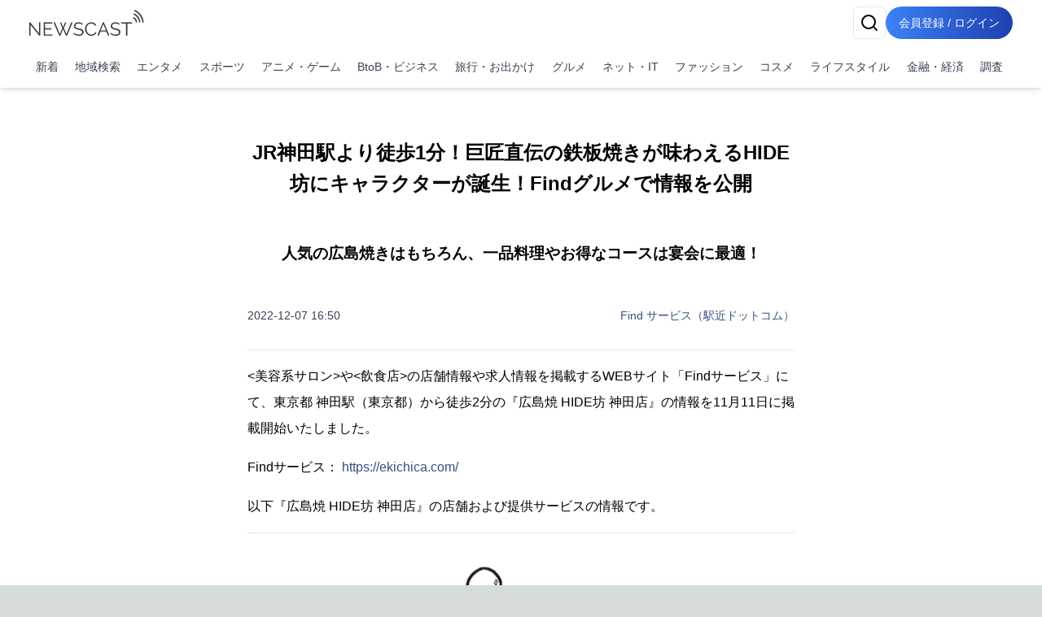

--- FILE ---
content_type: text/html; charset=utf-8
request_url: https://newscast.jp/news/9294681
body_size: 17481
content:
<!DOCTYPE html><html lang="ja"><head><meta charSet="utf-8"/><meta name="viewport" content="width=device-width, initial-scale=1, maximum-scale=5, user-scalable=yes"/><link rel="preload" as="image" href="/attachments/rDxqbYYje2XfNyere0kn.png?w=700&amp;h=700&amp;a=1"/><link rel="stylesheet" href="/smart/_next/static/css/c980bd6de74ae428.css" data-precedence="next"/><link rel="stylesheet" href="/smart/_next/static/css/e0a7c0367126036f.css" data-precedence="next"/><link rel="preload" as="script" fetchPriority="low" href="/smart/_next/static/chunks/webpack-d88aad40852a9105.js"/><script src="/smart/_next/static/chunks/4bd1b696-a0de495220e84aaa.js" async=""></script><script src="/smart/_next/static/chunks/1684-a16141880409572c.js" async=""></script><script src="/smart/_next/static/chunks/main-app-5518523dddf30468.js" async=""></script><script src="/smart/_next/static/chunks/6874-c706546223f9e0b5.js" async=""></script><script src="/smart/_next/static/chunks/app/error-17e1efd393ba86d3.js" async=""></script><script src="/smart/_next/static/chunks/4277-46fdfdc2178f8072.js" async=""></script><script src="/smart/_next/static/chunks/2898-9f81da04e7e09eb6.js" async=""></script><script src="/smart/_next/static/chunks/9553-395f378007d81c45.js" async=""></script><script src="/smart/_next/static/chunks/1884-3617ed4b23d1e703.js" async=""></script><script src="/smart/_next/static/chunks/3063-e01f29e778ca72c0.js" async=""></script><script src="/smart/_next/static/chunks/5387-95390fda87ffa0a1.js" async=""></script><script src="/smart/_next/static/chunks/2188-a1d69116b2fbc1b3.js" async=""></script><script src="/smart/_next/static/chunks/8606-e967fd716fe72fb2.js" async=""></script><script src="/smart/_next/static/chunks/4029-c25591d4a29bcd23.js" async=""></script><script src="/smart/_next/static/chunks/1507-c720eab30e858b34.js" async=""></script><script src="/smart/_next/static/chunks/app/(public)/news/%5Bid%5D/page-3287bcd531f1c91a.js" async=""></script><script src="/smart/_next/static/chunks/5125-273f4e77a181016f.js" async=""></script><script src="/smart/_next/static/chunks/app/layout-e2a512d282130e0d.js" async=""></script><script src="/smart/_next/static/chunks/7683-6579d065c9ad026b.js" async=""></script><script src="/smart/_next/static/chunks/5152-0c27d5597b274883.js" async=""></script><script src="/smart/_next/static/chunks/8559-d9253a5482b176ed.js" async=""></script><script src="/smart/_next/static/chunks/6621-f95dc8e544a4d901.js" async=""></script><script src="/smart/_next/static/chunks/186-98c6634326af218d.js" async=""></script><script src="/smart/_next/static/chunks/app/(public)/layout-9dc232df554a71b5.js" async=""></script><script src="/smart/_next/static/chunks/app/(noheader)/layout-dd73b69522ce148d.js" async=""></script><script src="/smart/_next/static/chunks/app/global-error-2d8edb1bf97b600f.js" async=""></script><link rel="preload" href="https://www.googletagmanager.com/gtm.js?id=GTM-TKXDNPP" as="script"/><link rel="icon" type="image/png" sizes="32x32" href="/_statics/img/favicon-32x32.png"/><link rel="icon" type="image/png" sizes="96x96" href="/_statics/img/favicon-96x96.png"/><link rel="icon" type="image/png" sizes="16x16" href="/_statics/img/favicon-16x16.png"/><link rel="alternate" type="application/rss+xml" title="RSS Feed for NEWSCAST" href="/rss"/><link rel="apple-touch-icon" sizes="192x192" href="/_statics/img/apple-touch-icon/192.png"/><title>JR神田駅より徒歩1分！巨匠直伝の鉄板焼きが味わえるHIDE坊にキャラクターが誕生！Findグルメで情報を公開 | NEWSCAST</title><meta name="description" content="JR神田駅より徒歩1分の『広島焼 HIDE坊 神田店』は、総理大臣も召し上がった巨匠直伝の鉄板焼きがいただけるお店です！そんなHIDE坊に可愛らしいキャラクターが登場！キャベツ柄のTシャツを着たシロクマが『広島焼 HIDE坊 神田店』と皆さんを盛り上げてくれること間違いなしです！"/><meta name="keywords" content="グルメ,Findサービス"/><meta name="fb:app_id" content="1723062471173391"/><meta property="og:title" content="JR神田駅より徒歩1分！巨匠直伝の鉄板焼きが味わえるHIDE坊にキャラクターが誕生！Findグルメで情報を公開"/><meta property="og:description" content="ニュースをメディアだけではなくSNSで拡散。ニュース、ニュースリリース、プレスリリース発信サービス"/><meta property="og:url" content="https://www.atpress.ne.jp/news/9294681"/><meta property="og:image" content="https://www.atpress.ne.jp/attachments/9s3w4SWAWwwghWIKnv8i.png"/><meta property="og:image:width" content="1200"/><meta property="og:image:height" content="1200"/><meta property="og:image:type" content="image/jpeg"/><meta property="og:image:alt" content="JR神田駅より徒歩1分！巨匠直伝の鉄板焼きが味わえるHIDE坊にキャラクターが誕生！Findグルメで情報を公開"/><meta property="og:type" content="article"/><meta name="twitter:card" content="summary_large_image"/><meta name="twitter:site" content="@newscastjp"/><meta name="twitter:creator" content="@newscastjp"/><meta name="twitter:title" content="JR神田駅より徒歩1分！巨匠直伝の鉄板焼きが味わえるHIDE坊にキャラクターが誕生！Findグルメで情報を公開"/><meta name="twitter:description" content="グルメ、Findサービスの最新ニュース・イベント情報・プレスリリースはNEWSCAST！！JR神田駅より徒歩1分！巨匠直伝の鉄板焼きが味わえるHIDE坊にキャラクターが誕生！Findグルメで情報を公開 JR神田駅より徒歩1分の『広島焼 HIDE坊 神田店』は、総理大臣も召し上がった巨匠直伝の鉄板焼き"/><meta name="twitter:image" content="https://www.atpress.ne.jp/attachments/9s3w4SWAWwwghWIKnv8i.png"/><meta name="twitter:image:width" content="1200"/><meta name="twitter:image:height" content="1200"/><meta name="twitter:image:type" content="image/jpeg"/><meta name="twitter:image:alt" content="JR神田駅より徒歩1分！巨匠直伝の鉄板焼きが味わえるHIDE坊にキャラクターが誕生！Findグルメで情報を公開"/><script src="/smart/_next/static/chunks/polyfills-42372ed130431b0a.js" noModule=""></script></head><body><!--$--><div class="bg-white"><header class="bg-white shadow-md fixed w-full z-50"><div class="container px-4 md:mx-auto"><div class="flex items-center justify-between py-2"><a class="text-2xl font-bold text-blue-600" href="/smart"><img src="/_statics/img/newscast-logo.svg" alt="Logo" class="h-8"/></a><div class="flex gap-4"><!--$--><button class="inline-flex items-center justify-center whitespace-nowrap rounded-md text-sm font-medium ring-offset-background transition-colors focus-visible:outline-none focus-visible:ring-2 focus-visible:ring-ring focus-visible:ring-offset-2 disabled:pointer-events-none disabled:opacity-50 border border-input bg-background hover:bg-accent hover:text-accent-foreground h-10 w-10" aria-label="検索" type="button" aria-haspopup="dialog" aria-expanded="false" aria-controls="radix-«Rp6tb»" data-state="closed"><svg xmlns="http://www.w3.org/2000/svg" width="24" height="24" viewBox="0 0 24 24" fill="none" stroke="currentColor" stroke-width="2" stroke-linecap="round" stroke-linejoin="round" class="lucide lucide-search"><circle cx="11" cy="11" r="8"></circle><path d="m21 21-4.3-4.3"></path></svg></button><!--/$--><a href="/smart/login"><button class="items-center justify-center whitespace-nowrap font-medium ring-offset-background focus-visible:outline-none focus-visible:ring-2 focus-visible:ring-ring focus-visible:ring-offset-2 disabled:pointer-events-none disabled:opacity-50 bg-primary hover:bg-primary/90 h-10 px-2 sm:px-4 py-2 rounded-full bg-gradient-to-r from-blue-500 to-blue-800 text-white text-sm hover:from-blue-600 hover:to-blue-900 transition-all duration-300 focus:outline-none focus:ring-2 focus:ring-blue-500 focus:ring-opacity-50 inline-block">会員登録 / ログイン</button></a></div></div><nav class="w-full navi-buttons"><div class="relative"><div class="overflow-x-auto scrollbar-hide"><div class="flex space-x-1 py-2 pr-1 lg:justify-between"><a class="flex-shrink-0 p-2 text-sm text-gray-700 hover:bg-gray-100" href="/smart/latests">新着</a><a class="flex-shrink-0 p-2 text-sm text-gray-700 hover:bg-gray-100" href="/smart/addresses">地域検索</a><a class="flex-shrink-0 p-2 text-sm text-gray-700 hover:bg-gray-100" href="/smart/genres/entertainment">エンタメ</a><a class="flex-shrink-0 p-2 text-sm text-gray-700 hover:bg-gray-100" href="/smart/genres/sports">スポーツ</a><a class="flex-shrink-0 p-2 text-sm text-gray-700 hover:bg-gray-100" href="/smart/genres/anime_game">アニメ・ゲーム</a><a class="flex-shrink-0 p-2 text-sm text-gray-700 hover:bg-gray-100" href="/smart/genres/business">BtoB・ビジネス</a><a class="flex-shrink-0 p-2 text-sm text-gray-700 hover:bg-gray-100" href="/smart/genres/travel">旅行・お出かけ</a><a class="flex-shrink-0 p-2 text-sm text-gray-700 hover:bg-gray-100" href="/smart/genres/gourmet">グルメ</a><a class="flex-shrink-0 p-2 text-sm text-gray-700 hover:bg-gray-100" href="/smart/genres/net_it">ネット・IT</a><a class="flex-shrink-0 p-2 text-sm text-gray-700 hover:bg-gray-100" href="/smart/genres/fashion">ファッション</a><a class="flex-shrink-0 p-2 text-sm text-gray-700 hover:bg-gray-100" href="/smart/genres/cosme">コスメ</a><a class="flex-shrink-0 p-2 text-sm text-gray-700 hover:bg-gray-100" href="/smart/genres/lifestyle">ライフスタイル</a><a class="flex-shrink-0 p-2 text-sm text-gray-700 hover:bg-gray-100" href="/smart/genres/finance_economy">金融・経済</a><a class="flex-shrink-0 p-2 text-sm text-gray-700 hover:bg-gray-100" href="/smart/genres/research">調査</a></div></div></div></nav></div></header><main class="overflow-x-hidden"><div class="flex-grow container mx-auto px-0 md:px-4 page-padding"><!--$--><div class="w-full h-full pt-0 md:pt-8 page_container__4bM2T"><article class="bg-white md:rounded pb-4 overflow-x-hidden page_leftPane__GrPN4 "><div class="fullfill p-4 pt-8"><h1 class="title page_title__F5feM page_articleContainer__Oqh1V">JR神田駅より徒歩1分！巨匠直伝の鉄板焼きが味わえるHIDE坊にキャラクターが誕生！Findグルメで情報を公開</h1></div><div class="page_articleContainer__Oqh1V text-center py-2"><h3 class="subtitle">人気の広島焼きはもちろん、一品料理やお得なコースは宴会に最適！</h3></div><div class="page_articleContainer__Oqh1V"><div class="flex justify-between items-center my-4 mb-8 flex-wrap"><div class="text-sm text-gray-700">2022-12-07 16:50</div><div class="text-sm"><a href="/smart/b/65B5ipArmW">Find サービス（駅近ドットコム）</a></div></div><div class="mb-4 w-full"><hr/></div><div class="mb-4 w-full"><div><p>&lt;美容系サロン&gt;や&lt;飲食店&gt;の店舗情報や求人情報を掲載するWEBサイト「Findサービス」にて、東京都 神田駅（東京都）から徒歩2分の『広島焼 HIDE坊 神田店』の情報を11月11日に掲載開始いたしました。</p>
<p>Findサービス： <a href="https://ekichica.com/" target="_blank" rel="nofollow noopener ugc">https://ekichica.com/</a></p>
<p>以下『広島焼 HIDE坊 神田店』の店舗および提供サービスの情報です。</p></div></div><div class="mb-4 w-full"><hr/></div><div class="mb-4 w-full"><div><img src="/attachments/rDxqbYYje2XfNyere0kn.png?w=700&amp;h=700&amp;a=1" alt="" class="object-scale-down" loading="eager"/></div></div><div class="mb-4 w-full"><div><p>JR神田駅より徒歩1分というアクセス抜群の好立地にある『広島焼 HIDE坊 神田店』は、安倍総理も召し上がった巨匠直伝の広島焼きはもちろん、ねぎ焼き・とん平焼などの鉄板料理も取りそろえた鉄板焼きのお店です！少人数から大人数まで楽しめるお得なコースも充実しており宴会にはもってこいです！また11月には新コースも登場します！そして『広島焼 HIDE坊 神田店』にお店のキャラクターが登場しました！キャベツ柄の紺色のTシャツを着た白いキャラクターはとてもかわいく愛らしいです！</p></div></div><div class="mb-4 w-full"><h2><p>ユーモア溢れる可愛らしいキャラクターがHIDE坊に登場！</p></h2></div><div class="mb-4 w-full"><div><img src="/attachments/3TXPVtLkaG3uvOY1CTVg.png?w=700&amp;h=700&amp;a=1" alt="" class="object-scale-down" loading="lazy"/></div></div><div class="mb-4 w-full"><div><p>『広島焼 HIDE坊 神田店』にこの度、キャラクター「神田くまお」が登場しました！<br>シロクマのようなキャラクターが、キャベツ柄の紺色のTシャツを身に着けていてとてもキュートです！</p>
<p>スタッフのTシャツやバンダナ、店内ポスターなどいろんな所にいるので探してみてくださいね！</p></div></div><div class="mb-4 w-full"><div><img src="/attachments/9SCH4jsmn0lgbVo6VA4w.png?w=700&amp;h=700&amp;a=1" alt="" class="object-scale-down" loading="lazy"/></div></div><div class="mb-4 w-full"><div><p>またLINEスタンプでの配信もされています！<br>『広島焼 HIDE坊 神田店』の広報担当としてこれから盛り上げてくれること間違いなしです！</p></div></div><div class="mb-4 w-full"><div><img src="/attachments/vyx3YOXeuhViGF99Rg1G.png?w=700&amp;h=700&amp;a=1" alt="" class="object-scale-down" loading="lazy"/></div></div><div class="mb-4 w-full"><h2><p>宴会に最適なお得なコース！11月には新コース登場！</p></h2></div><div class="mb-4 w-full"><div><img src="/attachments/IS2WB9SfHnhtjlT16YDh.png?w=700&amp;h=700&amp;a=1" alt="" class="object-scale-down" loading="lazy"/></div></div><div class="mb-4 w-full"><div><p>『広島焼 HIDE坊 神田店』には、忘新年会や様々な用途に合わせたコースが充実しています！<br>11月には新コースとして「広島満喫コース」が登場！<br>このコースはたくさんの広島名物を取り揃えており名前の通り広島を満喫できるコースとなっています！</p>
<p>幹事様応援企画として集合写真の撮影や、花束の購入代行、寄せ書き・メッセージカードの預かりなど、<br>幹事様には嬉しいサービスもあります！</p>
<p>飲み会や忘新年会はお得なコースが充実した『広島焼 HIDE坊 神田店』で！</p></div></div><div class="mb-4 w-full"><h2><p>広島焼 HIDE坊 神田店 の店舗情報</p></h2></div><div class="mb-4 w-full"><div><p>店名：広島焼 HIDE坊 神田店<br>電話番号：05052683183<br>住所：東京都千代田区鍛冶町2丁目9-17 柴崎ビル1F</p></div></div><div class="mb-4 w-full"><iframe src="https://maps.google.co.jp/maps?output=embed&amp;q=東京都千代田区鍛冶町2丁目9-17 柴崎ビル1F　広島焼 HIDE坊 神田店" width="1000" height="400" style="border:0;max-width:100%" allowFullScreen="" loading="lazy"></iframe></div><div class="mb-4 w-full"><div><p>※店舗情報詳細は下記リンクページよりご確認ください。</p></div></div><div class="mb-4 w-full"><!--$--><a href="https://ekichica.com/food/shop20390/" class="link" rel="nofollow noopener ugc">https://ekichica.com/food/shop20390/</a><!--/$--></div><div class="border-t border-gray-300 mt-8"><div class="my-5 flex justify-between items-center"><div><strong>画像・ファイル一覧</strong></div><button class="inline-flex items-center justify-center whitespace-nowrap font-medium ring-offset-background transition-colors focus-visible:outline-none focus-visible:ring-2 focus-visible:ring-ring focus-visible:ring-offset-2 disabled:pointer-events-none disabled:opacity-50 h-10 bg-white text-blue-600 border text-sm border-gray-200 rounded hover:bg-gray-100 p-2" type="button" aria-haspopup="dialog" aria-expanded="false" aria-controls="radix-«R4v8nndatb»" data-state="closed">一括ダウンロード</button></div><div class="relative w-full"><div class="flex overflow-x-auto hidden-scrollbar space-x-3 md:space-x-4 py-4 px-1 md:pr-4 pt-2 newscast-scroll-cards" role="list"><div class="flex h-full min-w-48 max-w-48"><a target="_blank" href="/attachments/rDxqbYYje2XfNyere0kn.png" class="flex flex-col justify-end h-full hover:border-none w-full shadow"><img alt="" loading="lazy" width="192" height="192" decoding="async" data-nimg="1" class="object-contain block mb-1 max-h-[100px]" style="color:transparent" srcSet="/attachments/rDxqbYYje2XfNyere0kn.png 1x, /attachments/rDxqbYYje2XfNyere0kn.png 2x" src="/attachments/rDxqbYYje2XfNyere0kn.png"/></a></div><div class="flex h-full min-w-48 max-w-48"><a target="_blank" href="/attachments/3TXPVtLkaG3uvOY1CTVg.png" class="flex flex-col justify-end h-full hover:border-none w-full shadow"><img alt="" loading="lazy" width="192" height="192" decoding="async" data-nimg="1" class="object-contain block mb-1 max-h-[100px]" style="color:transparent" srcSet="/attachments/3TXPVtLkaG3uvOY1CTVg.png 1x, /attachments/3TXPVtLkaG3uvOY1CTVg.png 2x" src="/attachments/3TXPVtLkaG3uvOY1CTVg.png"/></a></div><div class="flex h-full min-w-48 max-w-48"><a target="_blank" href="/attachments/9SCH4jsmn0lgbVo6VA4w.png" class="flex flex-col justify-end h-full hover:border-none w-full shadow"><img alt="" loading="lazy" width="192" height="192" decoding="async" data-nimg="1" class="object-contain block mb-1 max-h-[100px]" style="color:transparent" srcSet="/attachments/9SCH4jsmn0lgbVo6VA4w.png 1x, /attachments/9SCH4jsmn0lgbVo6VA4w.png 2x" src="/attachments/9SCH4jsmn0lgbVo6VA4w.png"/></a></div><div class="flex h-full min-w-48 max-w-48"><a target="_blank" href="/attachments/vyx3YOXeuhViGF99Rg1G.png" class="flex flex-col justify-end h-full hover:border-none w-full shadow"><img alt="" loading="lazy" width="192" height="192" decoding="async" data-nimg="1" class="object-contain block mb-1 max-h-[100px]" style="color:transparent" srcSet="/attachments/vyx3YOXeuhViGF99Rg1G.png 1x, /attachments/vyx3YOXeuhViGF99Rg1G.png 2x" src="/attachments/vyx3YOXeuhViGF99Rg1G.png"/></a></div><div class="flex h-full min-w-48 max-w-48"><a target="_blank" href="/attachments/IS2WB9SfHnhtjlT16YDh.png" class="flex flex-col justify-end h-full hover:border-none w-full shadow"><img alt="" loading="lazy" width="192" height="192" decoding="async" data-nimg="1" class="object-contain block mb-1 max-h-[100px]" style="color:transparent" srcSet="/attachments/IS2WB9SfHnhtjlT16YDh.png 1x, /attachments/IS2WB9SfHnhtjlT16YDh.png 2x" src="/attachments/IS2WB9SfHnhtjlT16YDh.png"/></a></div></div><button class="absolute right-0 top-1/2 -translate-y-1/2 bg-white p-2 rounded-full shadow-md z-10 hidden md:block" style="right:-20px" aria-describedby="right" title="CardGridCarousel-button-right"><svg xmlns="http://www.w3.org/2000/svg" width="24" height="24" viewBox="0 0 24 24" fill="none" stroke="currentColor" stroke-width="2" stroke-linecap="round" stroke-linejoin="round" class="lucide lucide-chevron-right w-6 h-6"><path d="m9 18 6-6-6-6"></path></svg></button></div></div></div><div class="page_bottomPane__nHkCb"><div class="bottom-pane"><div class="space-y-4"><div class="flex items-center flex-wrap gap-2"><div class="flex items-center mr-4 shrink-0"><div class="h-5 mr-2 undefined"><svg xmlns="http://www.w3.org/2000/svg" width="18" height="18" viewBox="0 0 24 24" fill="none" stroke="currentColor" stroke-width="2" stroke-linecap="round" stroke-linejoin="round" class="lucide lucide-book-open"><path d="M2 3h6a4 4 0 0 1 4 4v14a3 3 0 0 0-3-3H2z"></path><path d="M22 3h-6a4 4 0 0 0-4 4v14a3 3 0 0 1 3-3h7z"></path></svg></div><span class="text-sm font-medium text-gray-700">ジャンル<!-- -->:</span></div><div class="flex flex-wrap gap-2"><a class="px-2 py-1 border border-gray-500 text-gray-700 text-xs font-medium rounded" href="/smart/genres/gourmet">グルメ</a></div></div><div class="flex items-center flex-wrap gap-2"><div class="flex items-center mr-4 shrink-0"><div class="h-5 mr-2 undefined"><svg xmlns="http://www.w3.org/2000/svg" width="18" height="18" viewBox="0 0 24 24" fill="none" stroke="currentColor" stroke-width="2" stroke-linecap="round" stroke-linejoin="round" class="lucide lucide-tag"><path d="M12.586 2.586A2 2 0 0 0 11.172 2H4a2 2 0 0 0-2 2v7.172a2 2 0 0 0 .586 1.414l8.704 8.704a2.426 2.426 0 0 0 3.42 0l6.58-6.58a2.426 2.426 0 0 0 0-3.42z"></path><circle cx="7.5" cy="7.5" r=".5" fill="currentColor"></circle></svg></div><span class="text-sm font-medium text-gray-700">タグ<!-- -->:</span></div><div class="flex flex-wrap gap-2"><a class="px-2 py-1 border border-gray-500 text-gray-700 text-xs font-medium rounded" href="/smart/tags/Find%E3%82%B5%E3%83%BC%E3%83%93%E3%82%B9">Findサービス</a></div></div><div class="flex items-center flex-wrap gap-2"><div class="flex items-center mr-4 shrink-0"><div class="h-5 mr-2 undefined"><svg xmlns="http://www.w3.org/2000/svg" width="18" height="18" viewBox="0 0 24 24" fill="none" stroke="currentColor" stroke-width="2" stroke-linecap="round" stroke-linejoin="round" class="lucide lucide-map-pin"><path d="M20 10c0 6-8 12-8 12s-8-6-8-12a8 8 0 0 1 16 0Z"></path><circle cx="12" cy="10" r="3"></circle></svg></div><span class="text-sm font-medium text-gray-700">場所<!-- -->:</span></div><div class="flex flex-wrap gap-2"><a class="px-2 py-1 border border-gray-500 text-gray-700 text-xs font-medium rounded" href="/smart/addresses/東京都?city=千代田区">東京都千代田区</a></div></div></div><div class="flex items-center flex-wrap gap-2 mt-4"><div class="flex items-center mr-4 shrink-0"><div class="h-5 mr-2 undefined"><svg xmlns="http://www.w3.org/2000/svg" width="18" height="18" viewBox="0 0 24 24" fill="none" stroke="currentColor" stroke-width="2" stroke-linecap="round" stroke-linejoin="round" class="lucide lucide-share2"><circle cx="18" cy="5" r="3"></circle><circle cx="6" cy="12" r="3"></circle><circle cx="18" cy="19" r="3"></circle><line x1="8.59" x2="15.42" y1="13.51" y2="17.49"></line><line x1="15.41" x2="8.59" y1="6.51" y2="10.49"></line></svg></div><span class="text-sm font-medium text-gray-700">ニュースのシェア<!-- -->:</span></div><div class="grid grid-cols-4 gap-1"><a href="https://x.com/intent/tweet?text=JR%E7%A5%9E%E7%94%B0%E9%A7%85%E3%82%88%E3%82%8A%E5%BE%92%E6%AD%A91%E5%88%86%EF%BC%81%E5%B7%A8%E5%8C%A0%E7%9B%B4%E4%BC%9D%E3%81%AE%E9%89%84%E6%9D%BF%E7%84%BC%E3%81%8D%E3%81%8C%E5%91%B3%E3%82%8F%E3%81%88%E3%82%8BHIDE%E5%9D%8A%E3%81%AB%E3%82%AD%E3%83%A3%E3%83%A9%E3%82%AF%E3%82%BF%E3%83%BC%E3%81%8C%E8%AA%95%E7%94%9F%EF%BC%81Find%E3%82%B0%E3%83%AB%E3%83%A1%E3%81%A7%E6%83%85%E5%A0%B1%E3%82%92%E5%85%AC%E9%96%8B%0Ahttps%3A%2F%2Fnewscast.jp%2Fnews%2F9294681" target="_blank" rel="nofollow noopener ugc"><button class="whitespace-nowrap text-sm font-medium ring-offset-background transition-colors focus-visible:outline-none focus-visible:ring-2 focus-visible:ring-ring focus-visible:ring-offset-2 disabled:pointer-events-none disabled:opacity-50 hover:bg-primary/90 px-4 py-2 w-full flex flex-col items-center text-white justify-center rounded min-h-[30px] h-auto bg-black"><span class="text-xs">X</span></button></a><a href="https://www.facebook.com/sharer.php?u=https%3A%2F%2Fnewscast.jp%2Fnews%2F9294681" target="_blank" rel="nofollow noopener ugc"><button class="whitespace-nowrap text-sm font-medium ring-offset-background transition-colors focus-visible:outline-none focus-visible:ring-2 focus-visible:ring-ring focus-visible:ring-offset-2 disabled:pointer-events-none disabled:opacity-50 hover:bg-primary/90 px-4 py-2 w-full flex flex-col items-center text-white justify-center rounded min-h-[30px] h-auto bg-blue-600"><span class="text-xs">Facebook</span></button></a><a href="https://social-plugins.line.me/lineit/share?url=https%3A%2F%2Fnewscast.jp%2Fnews%2F9294681" target="_blank" rel="nofollow noopener ugc"><button class="whitespace-nowrap text-sm font-medium ring-offset-background transition-colors focus-visible:outline-none focus-visible:ring-2 focus-visible:ring-ring focus-visible:ring-offset-2 disabled:pointer-events-none disabled:opacity-50 hover:bg-primary/90 px-4 py-2 w-full flex flex-col items-center text-white justify-center rounded min-h-[30px] h-auto bg-line"><span class="text-xs">LINE</span></button></a><a href="/print/9294681" target="_blank" rel="nofollow noopener ugc"><button class="whitespace-nowrap text-sm font-medium ring-offset-background transition-colors focus-visible:outline-none focus-visible:ring-2 focus-visible:ring-ring focus-visible:ring-offset-2 disabled:pointer-events-none disabled:opacity-50 hover:bg-primary/90 px-4 py-2 w-full flex flex-col items-center text-white justify-center rounded min-h-[30px] h-auto bg-yellow-500"><span class="text-xs">印刷</span></button></a></div></div><div class="mt-12"><div class="text-lg font-bold text-center">Find サービス（駅近ドットコム）</div><div class="my-2"></div><div class="flex justify-center"><a class="inline-block bg-gray-200 text-gray-700 py-2 px-8 rounded text-center" href="/smart/b/65B5ipArmW">会社の詳しい情報を見る</a></div></div></div></div></article></div><div class="my-8"><!--$--><div class="w-full max-w-7xl mx-auto px-2 py-8 "><div class="bg-gray-200 rounded mb-4 animate-pulse col-span-full h-12"></div><div class="grid md:grid-cols-1 gap-4 h-auto"><div class="bg-gray-200 rounded animate-pulse relative overflow-hidden" style="height:6.75rem"><div style="position:absolute;top:0;right:0;bottom:0;left:0;transform:translateX(-100%);background:linear-gradient(90deg, rgba(255,255,255,0) 0%, rgba(255,255,255,0.2) 50%, rgba(255,255,255,0) 100%);animation:shimmer 1.5s infinite"></div></div><div class="bg-gray-200 rounded animate-pulse relative overflow-hidden" style="height:6.75rem"><div style="position:absolute;top:0;right:0;bottom:0;left:0;transform:translateX(-100%);background:linear-gradient(90deg, rgba(255,255,255,0) 0%, rgba(255,255,255,0.2) 50%, rgba(255,255,255,0) 100%);animation:shimmer 1.5s infinite"></div></div><div class="bg-gray-200 rounded animate-pulse relative overflow-hidden" style="height:6.75rem"><div style="position:absolute;top:0;right:0;bottom:0;left:0;transform:translateX(-100%);background:linear-gradient(90deg, rgba(255,255,255,0) 0%, rgba(255,255,255,0.2) 50%, rgba(255,255,255,0) 100%);animation:shimmer 1.5s infinite"></div></div><div class="bg-gray-200 rounded animate-pulse relative overflow-hidden" style="height:6.75rem"><div style="position:absolute;top:0;right:0;bottom:0;left:0;transform:translateX(-100%);background:linear-gradient(90deg, rgba(255,255,255,0) 0%, rgba(255,255,255,0.2) 50%, rgba(255,255,255,0) 100%);animation:shimmer 1.5s infinite"></div></div><div class="bg-gray-200 rounded animate-pulse relative overflow-hidden" style="height:6.75rem"><div style="position:absolute;top:0;right:0;bottom:0;left:0;transform:translateX(-100%);background:linear-gradient(90deg, rgba(255,255,255,0) 0%, rgba(255,255,255,0.2) 50%, rgba(255,255,255,0) 100%);animation:shimmer 1.5s infinite"></div></div></div></div><!--/$--></div><div class="my-8"><!--$--><div class="w-full max-w-7xl mx-auto px-2 py-8 "><div class="bg-gray-200 rounded mb-4 animate-pulse col-span-full h-12"></div><div class="grid md:grid-cols-1 gap-4 h-auto"><div class="bg-gray-200 rounded animate-pulse relative overflow-hidden" style="height:6.75rem"><div style="position:absolute;top:0;right:0;bottom:0;left:0;transform:translateX(-100%);background:linear-gradient(90deg, rgba(255,255,255,0) 0%, rgba(255,255,255,0.2) 50%, rgba(255,255,255,0) 100%);animation:shimmer 1.5s infinite"></div></div><div class="bg-gray-200 rounded animate-pulse relative overflow-hidden" style="height:6.75rem"><div style="position:absolute;top:0;right:0;bottom:0;left:0;transform:translateX(-100%);background:linear-gradient(90deg, rgba(255,255,255,0) 0%, rgba(255,255,255,0.2) 50%, rgba(255,255,255,0) 100%);animation:shimmer 1.5s infinite"></div></div><div class="bg-gray-200 rounded animate-pulse relative overflow-hidden" style="height:6.75rem"><div style="position:absolute;top:0;right:0;bottom:0;left:0;transform:translateX(-100%);background:linear-gradient(90deg, rgba(255,255,255,0) 0%, rgba(255,255,255,0.2) 50%, rgba(255,255,255,0) 100%);animation:shimmer 1.5s infinite"></div></div><div class="bg-gray-200 rounded animate-pulse relative overflow-hidden" style="height:6.75rem"><div style="position:absolute;top:0;right:0;bottom:0;left:0;transform:translateX(-100%);background:linear-gradient(90deg, rgba(255,255,255,0) 0%, rgba(255,255,255,0.2) 50%, rgba(255,255,255,0) 100%);animation:shimmer 1.5s infinite"></div></div><div class="bg-gray-200 rounded animate-pulse relative overflow-hidden" style="height:6.75rem"><div style="position:absolute;top:0;right:0;bottom:0;left:0;transform:translateX(-100%);background:linear-gradient(90deg, rgba(255,255,255,0) 0%, rgba(255,255,255,0.2) 50%, rgba(255,255,255,0) 100%);animation:shimmer 1.5s infinite"></div></div></div></div><!--/$--></div><div class="my-8"><!--$--><div class="shadow-2xl"></div><!--/$--></div><div class="flex justify-center block lg:hidden"><div class="bg-white md:rounded p-3 md:p-6 overflow-x-hidden w-fit"><div class="mx-4"><a class="block" href="/smart/news_videos/all"><img alt="NC動画生成サービス" loading="lazy" width="600" height="500" decoding="async" data-nimg="1" class="w-full" style="color:transparent" srcSet="/_statics/img/bnn_mov_sp.png 1x, /_statics/img/bnn_mov_sp.png 2x" src="/_statics/img/bnn_mov_sp.png"/></a></div></div></div><nav aria-label="breadcrumb" class="bg-gray-200 text-nowrap overflow-x-auto fullfill text-sm bg-white mt-12 mx-4"><ol class="flex items-start text-gray-600 py-2"><li><a class="text-blue-800 hover:text-blue-500 flex items-center underline" href="/smart"><svg xmlns="http://www.w3.org/2000/svg" width="24" height="24" viewBox="0 0 24 24" fill="none" stroke="currentColor" stroke-width="2" stroke-linecap="round" stroke-linejoin="round" class="lucide lucide-house w-4 h-4 mr-1"><path d="M15 21v-8a1 1 0 0 0-1-1h-4a1 1 0 0 0-1 1v8"></path><path d="M3 10a2 2 0 0 1 .709-1.528l7-5.999a2 2 0 0 1 2.582 0l7 5.999A2 2 0 0 1 21 10v9a2 2 0 0 1-2 2H5a2 2 0 0 1-2-2z"></path></svg>トップページ</a></li><li class="flex items-center"><span class="mx-2">/</span><a class="text-blue-800 hover:text-blue-500 underline" href="/smart/genres/gourmet">グルメ</a></li><li class="flex items-center"><span class="mx-2">/</span><a class="text-blue-800 hover:text-blue-500 underline" href="/smart/b/65B5ipArmW">Find サービス（駅近ドットコム）</a></li><li class="flex items-center"><span class="mx-2">/</span><span class="font-semibold">JR神田駅より徒歩1分！巨匠直伝の鉄板焼きが味わえるHIDE坊にキャラクターが誕生！Findグルメで情報を公開</span></li></ol></nav><script type="application/ld+json">[{"@context":"https://schema.org","@type":"NewsArticle","mainEntityOfPage":{"@type":"WebPage","@id":"https://www.atpress.ne.jphttps://www.atpress.ne.jp/news/9294681","name":"Find サービス（駅近ドットコム）"},"identifier":"https://www.atpress.ne.jphttps://www.atpress.ne.jp/news/9294681","name":"JR神田駅より徒歩1分！巨匠直伝の鉄板焼きが味わえるHIDE坊にキャラクターが誕生！Findグルメで情報を公開","author":{"@type":"Organization","name":"Find サービス（駅近ドットコム）","url":"https://www.atpress.ne.jp/b/65B5ipArmW"},"publisher":{"@context":"https://schema.org","@type":"Organization","url":"https://www.atpress.ne.jp/","logo":"https://www.atpress.ne.jp/_statics/img/oglogo.png","name":""},"datePublished":"2022-12-07T07:50:00.000Z","dateModified":"2022-12-07T07:50:00.000Z","headline":"JR神田駅より徒歩1分！巨匠直伝の鉄板焼きが味わえるHIDE坊にキャラクターが誕生！Findグルメで情報を公開","description":"JR神田駅より徒歩1分の『広島焼 HIDE坊 神田店』は、総理大臣も召し上がった巨匠直伝の鉄板焼きがいただけるお店です！そんなHIDE坊に可愛らしいキャラクターが登場！キャベツ柄のTシャツを着たシロクマが『広島焼 HIDE坊 神田店』と皆さんを盛り上げてくれること間違いなしです！","keywords":["グルメ","Findサービス"],"provider":{"@context":"https://schema.org","@type":"Organization","url":"https://www.atpress.ne.jp/","logo":"https://www.atpress.ne.jp/_statics/img/oglogo.png","name":""},"image":{"@type":"ImageObject","url":"https://www.atpress.ne.jp/attachments/9s3w4SWAWwwghWIKnv8i.png","width":"auto","height":"auto"}},{"@context":"https://schema.org","@type":"BreadcrumbList","itemListElement":[{"@type":"ListItem","item":{"@id":"https://www.atpress.ne.jp/","name":"ニュースキャスト"},"position":1},{"@type":"ListItem","item":{"@id":"https://www.atpress.ne.jp/genres/gourmet","name":"グルメ"},"position":2},{"@type":"ListItem","item":{"@id":"https://www.atpress.ne.jp/news/9294681","name":"JR神田駅より徒歩1分！巨匠直伝の鉄板焼きが味わえるHIDE坊にキャラクターが誕生！Findグルメで情報を公開"},"position":3}]},{"@context":"https://schema.org","@type":"Organization","url":"https://www.atpress.ne.jp/","logo":"https://www.atpress.ne.jp/_statics/img/oglogo.png","name":""}]</script><div class="fixed bottom-4 right-4 bg-blue-500 text-white p-4 rounded-lg transition-opacity duration-300 hidden lg:block" style="opacity:0"><div class="container mx-auto px-4"><div class="flex justify-between items-center flex-col"><div class="text-sm">@Pressでの配信を検討中の方へ</div><div><a class="font-bold underline" href="/smart/services/about">サービス概要ページを見る</a></div></div></div><div class="absolute -top-2 -right-2"><button class="text-white"><svg xmlns="http://www.w3.org/2000/svg" width="18" height="18" viewBox="0 0 24 24" fill="none" stroke="currentColor" stroke-width="2" stroke-linecap="round" stroke-linejoin="round" class="lucide lucide-x rounded-full bg-blue-300"><path d="M18 6 6 18"></path><path d="m6 6 12 12"></path></svg></button></div></div><!--/$--> </div></main><footer class="bg-gradient-to-r from-blue-600 to-blue-950 p-4"><div class="container mx-auto"><div class="flex flex-col items-start"><nav class="mb-8 footer-links"><ul class="sm:flex sm:flex-wrap sm:space-x-8 space-y-2 sm:space-y-0"><li><a class="underline" href="/smart/company">運営会社</a></li><li><a class="underline" href="/smart/service">サービス・料金</a></li><li><a href="https://timerex.net/s/socialwire_01/9169136c/" class="underline">サービス説明会</a></li><li><a class="underline" href="/smart/legal">特定商取引法に基づく表記</a></li><li><a class="underline" href="/smart/term">利用規約</a></li><li><a class="underline" href="/smart/privacy">プライバシーポリシー</a></li><li><a class="underline" href="/smart/guideline">ガイドライン</a></li><li><a class="underline" href="/smart/services/api">API利用</a></li><li><a href="https://www.atpress.ne.jp/contact" class="underline" target="_blank" rel="noopener noreferrer">お問い合わせ</a></li></ul></nav></div><div class="flex justify-center sm:justify-start w-full"><a href="https://www.instagram.com/newscast.jp/" aria-label="Instagram" class="flex flex-col items-center justify-center min-w-[70px]" target="_blank"><svg xmlns="http://www.w3.org/2000/svg" width="24" height="24" viewBox="0 0 24 24" fill="none" stroke="currentColor" stroke-width="2" stroke-linecap="round" stroke-linejoin="round" class="lucide lucide-instagram"><rect width="20" height="20" x="2" y="2" rx="5" ry="5"></rect><path d="M16 11.37A4 4 0 1 1 12.63 8 4 4 0 0 1 16 11.37z"></path><line x1="17.5" x2="17.51" y1="6.5" y2="6.5"></line></svg><span class="text-xs">Instagram</span></a><a href="https://x.com/newscastjp" aria-label="Twitter" class="flex flex-col items-center justify-center min-w-[70px]" target="_blank"><svg width="24" height="24" viewBox="0 0 1200 1227" fill="none" xmlns="http://www.w3.org/2000/svg"><path d="M714.163 519.284L1160.89 0H1055.03L667.137 450.887L357.328 0H0L468.492 681.821L0 1226.37H105.866L515.491 750.218L842.672 1226.37H1200L714.137 519.284H714.163ZM569.165 687.828L521.697 619.934L144.011 79.6944H306.615L611.412 515.685L658.88 583.579L1055.08 1150.3H892.476L569.165 687.854V687.828Z" fill="currentColor"></path></svg><span class="text-xs">X</span></a><a href="/rss" aria-label="RSS" class="flex flex-col items-center justify-center min-w-[70px]" target="_blank"><svg xmlns="http://www.w3.org/2000/svg" width="24" height="24" viewBox="0 0 24 24" fill="none" stroke="currentColor" stroke-width="2" stroke-linecap="round" stroke-linejoin="round" class="lucide lucide-rss"><path d="M4 11a9 9 0 0 1 9 9"></path><path d="M4 4a16 16 0 0 1 16 16"></path><circle cx="5" cy="19" r="1"></circle></svg><span class="text-xs">RSS</span></a></div></div></footer><div class="text-white py-4 bg-gradient-to-r from-gray-700 to-gray-950 p-4"><div class="container">Copyright 2006- SOCIALWIRE CO.,LTD. All rights reserved.</div></div><div role="region" aria-label="Notifications (F8)" tabindex="-1" style="pointer-events:none"><ol tabindex="-1" class="fixed top-0 z-[100] flex max-h-screen w-full flex-col-reverse p-4 sm:bottom-0 sm:right-0 sm:top-auto sm:flex-col md:max-w-[420px]"></ol></div></div><!--/$--><script src="/smart/_next/static/chunks/webpack-d88aad40852a9105.js" async=""></script><script>(self.__next_f=self.__next_f||[]).push([0])</script><script>self.__next_f.push([1,"1:\"$Sreact.fragment\"\n2:I[87555,[],\"\"]\n3:I[51901,[\"6874\",\"static/chunks/6874-c706546223f9e0b5.js\",\"8039\",\"static/chunks/app/error-17e1efd393ba86d3.js\"],\"default\"]\n4:I[31295,[],\"\"]\n5:I[6874,[\"4277\",\"static/chunks/4277-46fdfdc2178f8072.js\",\"6874\",\"static/chunks/6874-c706546223f9e0b5.js\",\"2898\",\"static/chunks/2898-9f81da04e7e09eb6.js\",\"9553\",\"static/chunks/9553-395f378007d81c45.js\",\"1884\",\"static/chunks/1884-3617ed4b23d1e703.js\",\"3063\",\"static/chunks/3063-e01f29e778ca72c0.js\",\"5387\",\"static/chunks/5387-95390fda87ffa0a1.js\",\"2188\",\"static/chunks/2188-a1d69116b2fbc1b3.js\",\"8606\",\"static/chunks/8606-e967fd716fe72fb2.js\",\"4029\",\"static/chunks/4029-c25591d4a29bcd23.js\",\"1507\",\"static/chunks/1507-c720eab30e858b34.js\",\"3963\",\"static/chunks/app/(public)/news/%5Bid%5D/page-3287bcd531f1c91a.js\"],\"\"]\n6:I[54381,[\"5125\",\"static/chunks/5125-273f4e77a181016f.js\",\"9558\",\"static/chunks/app/layout-e2a512d282130e0d.js\"],\"default\"]\n7:I[51896,[\"4277\",\"static/chunks/4277-46fdfdc2178f8072.js\",\"6874\",\"static/chunks/6874-c706546223f9e0b5.js\",\"2898\",\"static/chunks/2898-9f81da04e7e09eb6.js\",\"9553\",\"static/chunks/9553-395f378007d81c45.js\",\"1884\",\"static/chunks/1884-3617ed4b23d1e703.js\",\"7683\",\"static/chunks/7683-6579d065c9ad026b.js\",\"5152\",\"static/chunks/5152-0c27d5597b274883.js\",\"8559\",\"static/chunks/8559-d9253a5482b176ed.js\",\"6621\",\"static/chunks/6621-f95dc8e544a4d901.js\",\"8606\",\"static/chunks/8606-e967fd716fe72fb2.js\",\"186\",\"static/chunks/186-98c6634326af218d.js\",\"1816\",\"static/chunks/app/(public)/layout-9dc232df554a71b5.js\"],\"default\"]\n8:I[1057,[\"2169\",\"static/chunks/app/(noheader)/layout-dd73b69522ce148d.js\"],\"default\"]\na:I[59665,[],\"OutletBoundary\"]\nd:I[59665,[],\"ViewportBoundary\"]\nf:I[59665,[],\"MetadataBoundary\"]\n11:I[98385,[\"6874\",\"static/chunks/6874-c706546223f9e0b5.js\",\"4219\",\"static/chunks/app/global-error-2d8edb1bf97b600f.js\"],\"default\"]\n:HL[\"/smart/_next/static/css/c980bd6de74ae428.css\",\"style\"]\n:HL[\"/smart/_next/static/css/e0a7c0367126036f.css\",\"style\"]\n"])</script><script>self.__next_f.push([1,"0:{\"P\":null,\"b\":\"KuaF2sstghxLkhESz7sfr\",\"p\":\"/smart\",\"c\":[\"\",\"news\",\"9294681\"],\"i\":false,\"f\":[[[\"\",{\"children\":[\"(public)\",{\"children\":[\"news\",{\"children\":[[\"id\",\"9294681\",\"d\"],{\"children\":[\"__PAGE__\",{}]}]}]}]},\"$undefined\",\"$undefined\",true],[\"\",[\"$\",\"$1\",\"c\",{\"children\":[[[\"$\",\"link\",\"0\",{\"rel\":\"stylesheet\",\"href\":\"/smart/_next/static/css/c980bd6de74ae428.css\",\"precedence\":\"next\",\"crossOrigin\":\"$undefined\",\"nonce\":\"$undefined\"}]],[\"$\",\"html\",null,{\"lang\":\"ja\",\"children\":[[\"$\",\"head\",null,{\"children\":[[\"$\",\"link\",null,{\"rel\":\"icon\",\"type\":\"image/png\",\"sizes\":\"32x32\",\"href\":\"/_statics/img/favicon-32x32.png\"}],[\"$\",\"link\",null,{\"rel\":\"icon\",\"type\":\"image/png\",\"sizes\":\"96x96\",\"href\":\"/_statics/img/favicon-96x96.png\"}],[\"$\",\"link\",null,{\"rel\":\"icon\",\"type\":\"image/png\",\"sizes\":\"16x16\",\"href\":\"/_statics/img/favicon-16x16.png\"}],[\"$\",\"link\",null,{\"rel\":\"alternate\",\"type\":\"application/rss+xml\",\"title\":\"RSS Feed for NEWSCAST\",\"href\":\"/rss\"}],[\"$\",\"link\",null,{\"rel\":\"apple-touch-icon\",\"sizes\":\"192x192\",\"href\":\"/_statics/img/apple-touch-icon/192.png\"}]]}],[\"$\",\"body\",null,{\"children\":[\"$\",\"$L2\",null,{\"parallelRouterKey\":\"children\",\"error\":\"$3\",\"errorStyles\":[],\"errorScripts\":[],\"template\":[\"$\",\"$L4\",null,{}],\"templateStyles\":\"$undefined\",\"templateScripts\":\"$undefined\",\"notFound\":[[\"$\",\"div\",null,{\"className\":\"min-h-screen bg-gradient-to-r from-gray-900 to-gray-800 flex items-center justify-center px-4 sm:px-6 lg:px-8\",\"children\":[\"$\",\"div\",null,{\"className\":\"max-w-md w-full space-y-8 bg-white p-10 rounded shadow-2xl\",\"children\":[[\"$\",\"div\",null,{\"className\":\"text-center\",\"children\":[[\"$\",\"svg\",null,{\"ref\":\"$undefined\",\"xmlns\":\"http://www.w3.org/2000/svg\",\"width\":24,\"height\":24,\"viewBox\":\"0 0 24 24\",\"fill\":\"none\",\"stroke\":\"currentColor\",\"strokeWidth\":2,\"strokeLinecap\":\"round\",\"strokeLinejoin\":\"round\",\"className\":\"lucide lucide-triangle-alert mx-auto h-16 w-16 text-yellow-400\",\"children\":[[\"$\",\"path\",\"wmoenq\",{\"d\":\"m21.73 18-8-14a2 2 0 0 0-3.48 0l-8 14A2 2 0 0 0 4 21h16a2 2 0 0 0 1.73-3\"}],[\"$\",\"path\",\"juzpu7\",{\"d\":\"M12 9v4\"}],[\"$\",\"path\",\"p32p05\",{\"d\":\"M12 17h.01\"}],\"$undefined\"]}],[\"$\",\"h2\",null,{\"className\":\"mt-6 text-3xl font-extrabold text-gray-900\",\"children\":[[\"$\",\"span\",null,{\"className\":\"sr-only\",\"children\":[\"Error \",404]}],\"Page Not Found\"]}],[\"$\",\"p\",null,{\"className\":\"mt-2 text-sm text-gray-600\",\"children\":\"ページが見つかりませんでした\"}]]}],[\"$\",\"div\",null,{\"className\":\"mt-8 space-y-3\",\"children\":[false,[\"$\",\"$L5\",null,{\"href\":\"/\",\"className\":\"w-full flex justify-center py-2 px-4 border border-transparent rounded-md shadow-sm text-sm font-medium text-blue-600 bg-white hover:bg-gray-50 focus:outline-none focus:ring-2 focus:ring-offset-2 focus:ring-blue-500\",\"children\":[[\"$\",\"svg\",null,{\"ref\":\"$undefined\",\"xmlns\":\"http://www.w3.org/2000/svg\",\"width\":24,\"height\":24,\"viewBox\":\"0 0 24 24\",\"fill\":\"none\",\"stroke\":\"currentColor\",\"strokeWidth\":2,\"strokeLinecap\":\"round\",\"strokeLinejoin\":\"round\",\"className\":\"lucide lucide-house mr-2 h-5 w-5\",\"children\":[[\"$\",\"path\",\"5wwlr5\",{\"d\":\"M15 21v-8a1 1 0 0 0-1-1h-4a1 1 0 0 0-1 1v8\"}],[\"$\",\"path\",\"1d0kgt\",{\"d\":\"M3 10a2 2 0 0 1 .709-1.528l7-5.999a2 2 0 0 1 2.582 0l7 5.999A2 2 0 0 1 21 10v9a2 2 0 0 1-2 2H5a2 2 0 0 1-2-2z\"}],\"$undefined\"]}],\" トップページ\"]}]]}]]}]}],[]],\"forbidden\":\"$undefined\",\"unauthorized\":\"$undefined\"}]}],[\"$\",\"$L6\",null,{}]]}]]}],{\"children\":[\"(public)\",[\"$\",\"$1\",\"c\",{\"children\":[null,[\"$\",\"$L7\",null,{\"children\":[[\"$\",\"$L2\",null,{\"parallelRouterKey\":\"children\",\"error\":\"$undefined\",\"errorStyles\":\"$undefined\",\"errorScripts\":\"$undefined\",\"template\":[\"$\",\"$L4\",null,{}],\"templateStyles\":\"$undefined\",\"templateScripts\":\"$undefined\",\"notFound\":\"$undefined\",\"forbidden\":\"$undefined\",\"unauthorized\":\"$undefined\"}],[\"$\",\"$L8\",null,{}]]}]]}],{\"children\":[\"news\",[\"$\",\"$1\",\"c\",{\"children\":[null,[\"$\",\"$L2\",null,{\"parallelRouterKey\":\"children\",\"error\":\"$undefined\",\"errorStyles\":\"$undefined\",\"errorScripts\":\"$undefined\",\"template\":[\"$\",\"$L4\",null,{}],\"templateStyles\":\"$undefined\",\"templateScripts\":\"$undefined\",\"notFound\":\"$undefined\",\"forbidden\":\"$undefined\",\"unauthorized\":\"$undefined\"}]]}],{\"children\":[[\"id\",\"9294681\",\"d\"],[\"$\",\"$1\",\"c\",{\"children\":[null,[\"$\",\"$L2\",null,{\"parallelRouterKey\":\"children\",\"error\":\"$undefined\",\"errorStyles\":\"$undefined\",\"errorScripts\":\"$undefined\",\"template\":[\"$\",\"$L4\",null,{}],\"templateStyles\":\"$undefined\",\"templateScripts\":\"$undefined\",\"notFound\":\"$undefined\",\"forbidden\":\"$undefined\",\"unauthorized\":\"$undefined\"}]]}],{\"children\":[\"__PAGE__\",[\"$\",\"$1\",\"c\",{\"children\":[\"$L9\",[[\"$\",\"link\",\"0\",{\"rel\":\"stylesheet\",\"href\":\"/smart/_next/static/css/e0a7c0367126036f.css\",\"precedence\":\"next\",\"crossOrigin\":\"$undefined\",\"nonce\":\"$undefined\"}]],[\"$\",\"$La\",null,{\"children\":[\"$Lb\",\"$Lc\",null]}]]}],{},null,false]},null,false]},null,false]},[[\"$\",\"div\",\"l\",{\"className\":\"w-full max-w-7xl mx-auto px-2 py-8 \",\"children\":[[\"$\",\"div\",null,{\"className\":\"bg-gray-200 rounded mb-4 animate-pulse col-span-full h-12\"}],[\"$\",\"div\",null,{\"className\":\"grid md:grid-cols-2 gap-4 h-auto\",\"children\":[[\"$\",\"div\",\"0\",{\"className\":\"bg-gray-200 rounded animate-pulse relative overflow-hidden\",\"style\":{\"height\":\"25rem\"},\"children\":[\"$\",\"div\",null,{\"style\":{\"position\":\"absolute\",\"top\":0,\"right\":0,\"bottom\":0,\"left\":0,\"transform\":\"translateX(-100%)\",\"background\":\"linear-gradient(90deg, rgba(255,255,255,0) 0%, rgba(255,255,255,0.2) 50%, rgba(255,255,255,0) 100%)\",\"animation\":\"shimmer 1.5s infinite\"}}]}],[\"$\",\"div\",\"1\",{\"className\":\"bg-gray-200 rounded animate-pulse relative overflow-hidden\",\"style\":{\"height\":\"25rem\"},\"children\":[\"$\",\"div\",null,{\"style\":\"$0:f:0:1:2:children:3:0:props:children:1:props:children:0:props:children:props:style\"}]}]]}]]}],[],[]],false]},[[\"$\",\"div\",\"l\",{\"className\":\"w-full max-w-7xl mx-auto px-2 py-8 \",\"children\":[[\"$\",\"div\",null,{\"className\":\"bg-gray-200 rounded mb-4 animate-pulse col-span-full h-12\"}],[\"$\",\"div\",null,{\"className\":\"grid md:grid-cols-4 gap-4 h-auto\",\"children\":[[\"$\",\"div\",\"0\",{\"className\":\"bg-gray-200 rounded animate-pulse relative overflow-hidden\",\"style\":{\"height\":\"25rem\"},\"children\":[\"$\",\"div\",null,{\"style\":{\"position\":\"absolute\",\"top\":0,\"right\":0,\"bottom\":0,\"left\":0,\"transform\":\"translateX(-100%)\",\"background\":\"linear-gradient(90deg, rgba(255,255,255,0) 0%, rgba(255,255,255,0.2) 50%, rgba(255,255,255,0) 100%)\",\"animation\":\"shimmer 1.5s infinite\"}}]}],[\"$\",\"div\",\"1\",{\"className\":\"bg-gray-200 rounded animate-pulse relative overflow-hidden\",\"style\":{\"height\":\"25rem\"},\"children\":[\"$\",\"div\",null,{\"style\":\"$0:f:0:1:3:0:props:children:1:props:children:0:props:children:props:style\"}]}],[\"$\",\"div\",\"2\",{\"className\":\"bg-gray-200 rounded animate-pulse relative overflow-hidden\",\"style\":{\"height\":\"25rem\"},\"children\":[\"$\",\"div\",null,{\"style\":\"$0:f:0:1:3:0:props:children:1:props:children:0:props:children:props:style\"}]}],[\"$\",\"div\",\"3\",{\"className\":\"bg-gray-200 rounded animate-pulse relative overflow-hidden\",\"style\":{\"height\":\"25rem\"},\"children\":[\"$\",\"div\",null,{\"style\":\"$0:f:0:1:3:0:props:children:1:props:children:0:props:children:props:style\"}]}],[\"$\",\"div\",\"4\",{\"className\":\"bg-gray-200 rounded animate-pulse relative overflow-hidden\",\"style\":{\"height\":\"25rem\"},\"children\":[\"$\",\"div\",null,{\"style\":\"$0:f:0:1:3:0:props:children:1:props:children:0:props:children:props:style\"}]}],[\"$\",\"div\",\"5\",{\"className\":\"bg-gray-200 rounded animate-pulse relative overflow-hidden\",\"style\":{\"height\":\"25rem\"},\"children\":[\"$\",\"div\",null,{\"style\":\"$0:f:0:1:3:0:props:children:1:props:children:0:props:children:props:style\"}]}],[\"$\",\"div\",\"6\",{\"className\":\"bg-gray-200 rounded animate-pulse relative overflow-hidden\",\"style\":{\"height\":\"25rem\"},\"children\":[\"$\",\"div\",null,{\"style\":\"$0:f:0:1:3:0:props:children:1:props:children:0:props:children:props:style\"}]}],[\"$\",\"div\",\"7\",{\"className\":\"bg-gray-200 rounded animate-pulse relative overflow-hidden\",\"style\":{\"height\":\"25rem\"},\"children\":[\"$\",\"div\",null,{\"style\":\"$0:f:0:1:3:0:props:children:1:props:children:0:props:children:props:style\"}]}]]}]]}],[],[]],false],[\"$\",\"$1\",\"h\",{\"children\":[null,[\"$\",\"$1\",\"K1z4k1IWozafNdd0s5VOjv\",{\"children\":[[\"$\",\"$Ld\",null,{\"children\":\"$Le\"}],null]}],[\"$\",\"$Lf\",null,{\"children\":\"$L10\"}]]}],false]],\"m\":\"$undefined\",\"G\":[\"$11\",[]],\"s\":false,\"S\":false}\n"])</script><script>self.__next_f.push([1,"e:[[\"$\",\"meta\",\"0\",{\"charSet\":\"utf-8\"}],[\"$\",\"meta\",\"1\",{\"name\":\"viewport\",\"content\":\"width=device-width, initial-scale=1, maximum-scale=5, user-scalable=yes\"}]]\nb:null\n"])</script><script>self.__next_f.push([1,"12:I[19939,[\"4277\",\"static/chunks/4277-46fdfdc2178f8072.js\",\"6874\",\"static/chunks/6874-c706546223f9e0b5.js\",\"2898\",\"static/chunks/2898-9f81da04e7e09eb6.js\",\"9553\",\"static/chunks/9553-395f378007d81c45.js\",\"1884\",\"static/chunks/1884-3617ed4b23d1e703.js\",\"3063\",\"static/chunks/3063-e01f29e778ca72c0.js\",\"5387\",\"static/chunks/5387-95390fda87ffa0a1.js\",\"2188\",\"static/chunks/2188-a1d69116b2fbc1b3.js\",\"8606\",\"static/chunks/8606-e967fd716fe72fb2.js\",\"4029\",\"static/chunks/4029-c25591d4a29bcd23.js\",\"1507\",\"static/chunks/1507-c720eab30e858b34.js\",\"3963\",\"static/chunks/app/(public)/news/%5Bid%5D/page-3287bcd531f1c91a.js\"],\"default\"]\n13:I[86347,[\"4277\",\"static/chunks/4277-46fdfdc2178f8072.js\",\"6874\",\"static/chunks/6874-c706546223f9e0b5.js\",\"2898\",\"static/chunks/2898-9f81da04e7e09eb6.js\",\"9553\",\"static/chunks/9553-395f378007d81c45.js\",\"1884\",\"static/chunks/1884-3617ed4b23d1e703.js\",\"3063\",\"static/chunks/3063-e01f29e778ca72c0.js\",\"5387\",\"static/chunks/5387-95390fda87ffa0a1.js\",\"2188\",\"static/chunks/2188-a1d69116b2fbc1b3.js\",\"8606\",\"static/chunks/8606-e967fd716fe72fb2.js\",\"4029\",\"static/chunks/4029-c25591d4a29bcd23.js\",\"1507\",\"static/chunks/1507-c720eab30e858b34.js\",\"3963\",\"static/chunks/app/(public)/news/%5Bid%5D/page-3287bcd531f1c91a.js\"],\"default\"]\n14:I[33063,[\"4277\",\"static/chunks/4277-46fdfdc2178f8072.js\",\"6874\",\"static/chunks/6874-c706546223f9e0b5.js\",\"2898\",\"static/chunks/2898-9f81da04e7e09eb6.js\",\"9553\",\"static/chunks/9553-395f378007d81c45.js\",\"1884\",\"static/chunks/1884-3617ed4b23d1e703.js\",\"3063\",\"static/chunks/3063-e01f29e778ca72c0.js\",\"5387\",\"static/chunks/5387-95390fda87ffa0a1.js\",\"2188\",\"static/chunks/2188-a1d69116b2fbc1b3.js\",\"8606\",\"static/chunks/8606-e967fd716fe72fb2.js\",\"4029\",\"static/chunks/4029-c25591d4a29bcd23.js\",\"1507\",\"static/chunks/1507-c720eab30e858b34.js\",\"3963\",\"static/chunks/app/(public)/news/%5Bid%5D/page-3287bcd531f1c91a.js\"],\"Image\"]\n16:I[36750,[\"4277\",\"static/chunks/4277-46fdfdc2178f8072.js\",\"6874\",\"static/chunks/6874-c706546223f9e0b5.js\",\"2898\",\"static/chunks/2898-9f81da04e7e09eb6.js\",\"9553\",\"stati"])</script><script>self.__next_f.push([1,"c/chunks/9553-395f378007d81c45.js\",\"1884\",\"static/chunks/1884-3617ed4b23d1e703.js\",\"3063\",\"static/chunks/3063-e01f29e778ca72c0.js\",\"5387\",\"static/chunks/5387-95390fda87ffa0a1.js\",\"2188\",\"static/chunks/2188-a1d69116b2fbc1b3.js\",\"8606\",\"static/chunks/8606-e967fd716fe72fb2.js\",\"4029\",\"static/chunks/4029-c25591d4a29bcd23.js\",\"1507\",\"static/chunks/1507-c720eab30e858b34.js\",\"3963\",\"static/chunks/app/(public)/news/%5Bid%5D/page-3287bcd531f1c91a.js\"],\"default\"]\n17:I[76471,[\"4277\",\"static/chunks/4277-46fdfdc2178f8072.js\",\"6874\",\"static/chunks/6874-c706546223f9e0b5.js\",\"2898\",\"static/chunks/2898-9f81da04e7e09eb6.js\",\"9553\",\"static/chunks/9553-395f378007d81c45.js\",\"1884\",\"static/chunks/1884-3617ed4b23d1e703.js\",\"3063\",\"static/chunks/3063-e01f29e778ca72c0.js\",\"5387\",\"static/chunks/5387-95390fda87ffa0a1.js\",\"2188\",\"static/chunks/2188-a1d69116b2fbc1b3.js\",\"8606\",\"static/chunks/8606-e967fd716fe72fb2.js\",\"4029\",\"static/chunks/4029-c25591d4a29bcd23.js\",\"1507\",\"static/chunks/1507-c720eab30e858b34.js\",\"3963\",\"static/chunks/app/(public)/news/%5Bid%5D/page-3287bcd531f1c91a.js\"],\"default\"]\n18:I[73161,[\"4277\",\"static/chunks/4277-46fdfdc2178f8072.js\",\"6874\",\"static/chunks/6874-c706546223f9e0b5.js\",\"2898\",\"static/chunks/2898-9f81da04e7e09eb6.js\",\"9553\",\"static/chunks/9553-395f378007d81c45.js\",\"1884\",\"static/chunks/1884-3617ed4b23d1e703.js\",\"3063\",\"static/chunks/3063-e01f29e778ca72c0.js\",\"5387\",\"static/chunks/5387-95390fda87ffa0a1.js\",\"2188\",\"static/chunks/2188-a1d69116b2fbc1b3.js\",\"8606\",\"static/chunks/8606-e967fd716fe72fb2.js\",\"4029\",\"static/chunks/4029-c25591d4a29bcd23.js\",\"1507\",\"static/chunks/1507-c720eab30e858b34.js\",\"3963\",\"static/chunks/app/(public)/news/%5Bid%5D/page-3287bcd531f1c91a.js\"],\"default\"]\n15:T999,"])</script><script>self.__next_f.push([1,"[{\"@context\":\"https://schema.org\",\"@type\":\"NewsArticle\",\"mainEntityOfPage\":{\"@type\":\"WebPage\",\"@id\":\"https://www.atpress.ne.jphttps://www.atpress.ne.jp/news/9294681\",\"name\":\"Find サービス（駅近ドットコム）\"},\"identifier\":\"https://www.atpress.ne.jphttps://www.atpress.ne.jp/news/9294681\",\"name\":\"JR神田駅より徒歩1分！巨匠直伝の鉄板焼きが味わえるHIDE坊にキャラクターが誕生！Findグルメで情報を公開\",\"author\":{\"@type\":\"Organization\",\"name\":\"Find サービス（駅近ドットコム）\",\"url\":\"https://www.atpress.ne.jp/b/65B5ipArmW\"},\"publisher\":{\"@context\":\"https://schema.org\",\"@type\":\"Organization\",\"url\":\"https://www.atpress.ne.jp/\",\"logo\":\"https://www.atpress.ne.jp/_statics/img/oglogo.png\",\"name\":\"\"},\"datePublished\":\"2022-12-07T07:50:00.000Z\",\"dateModified\":\"2022-12-07T07:50:00.000Z\",\"headline\":\"JR神田駅より徒歩1分！巨匠直伝の鉄板焼きが味わえるHIDE坊にキャラクターが誕生！Findグルメで情報を公開\",\"description\":\"JR神田駅より徒歩1分の『広島焼 HIDE坊 神田店』は、総理大臣も召し上がった巨匠直伝の鉄板焼きがいただけるお店です！そんなHIDE坊に可愛らしいキャラクターが登場！キャベツ柄のTシャツを着たシロクマが『広島焼 HIDE坊 神田店』と皆さんを盛り上げてくれること間違いなしです！\",\"keywords\":[\"グルメ\",\"Findサービス\"],\"provider\":{\"@context\":\"https://schema.org\",\"@type\":\"Organization\",\"url\":\"https://www.atpress.ne.jp/\",\"logo\":\"https://www.atpress.ne.jp/_statics/img/oglogo.png\",\"name\":\"\"},\"image\":{\"@type\":\"ImageObject\",\"url\":\"https://www.atpress.ne.jp/attachments/9s3w4SWAWwwghWIKnv8i.png\",\"width\":\"auto\",\"height\":\"auto\"}},{\"@context\":\"https://schema.org\",\"@type\":\"BreadcrumbList\",\"itemListElement\":[{\"@type\":\"ListItem\",\"item\":{\"@id\":\"https://www.atpress.ne.jp/\",\"name\":\"ニュースキャスト\"},\"position\":1},{\"@type\":\"ListItem\",\"item\":{\"@id\":\"https://www.atpress.ne.jp/genres/gourmet\",\"name\":\"グルメ\"},\"position\":2},{\"@type\":\"ListItem\",\"item\":{\"@id\":\"https://www.atpress.ne.jp/news/9294681\",\"name\":\"JR神田駅より徒歩1分！巨匠直伝の鉄板焼きが味わえるHIDE坊にキャラクターが誕生！Findグルメで情報を公開\"},\"position\":3}]},{\"@context\":\"https://schema.org\",\"@type\":\"Organization\",\"url\":\"https://www.atpress.ne.jp/\",\"logo\":\"https://www.atpress.ne.jp/_statics/img/oglogo.png\",\"name\":\"\"}]"])</script><script>self.__next_f.push([1,"9:[[\"$\",\"$L12\",null,{\"news\":{\"title\":\"JR神田駅より徒歩1分！巨匠直伝の鉄板焼きが味わえるHIDE坊にキャラクターが誕生！Findグルメで情報を公開\",\"description\":\"JR神田駅より徒歩1分の『広島焼 HIDE坊 神田店』は、総理大臣も召し上がった巨匠直伝の鉄板焼きがいただけるお店です！そんなHIDE坊に可愛らしいキャラクターが登場！キャベツ柄のTシャツを着たシロクマが『広島焼 HIDE坊 神田店』と皆さんを盛り上げてくれること間違いなしです！\",\"sub_title\":\"人気の広島焼きはもちろん、一品料理やお得なコースは宴会に最適！\",\"code\":\"9294681\",\"profile\":{\"code\":\"vDnMQCYiPE\",\"company_name\":\"株式会社W-ENDLESS\"},\"publisher\":{\"code\":\"65B5ipArmW\",\"castid\":\"65B5ipArmW\",\"name\":\"Find サービス（駅近ドットコム）\",\"url\":\"https://ekichica.com/\",\"logo_url\":\"\"},\"attachment_image_url\":\"/attachments/9s3w4SWAWwwghWIKnv8i.png\",\"modified_datetime\":\"2022-12-07T16:50:00\",\"addresses\":[],\"open_datetime\":\"2022-12-07T16:50:00\",\"open\":true,\"pr_id\":null,\"posted_pr_id\":338360,\"genres\":[\"gourmet\"],\"tags\":[\"Findサービス\"],\"news_items\":[{\"type\":\"hr\",\"content\":\"\"},{\"type\":\"text\",\"content\":\"\u003c美容系サロン\u003eや\u003c飲食店\u003eの店舗情報や求人情報を掲載するWEBサイト「Findサービス」にて、東京都 神田駅（東京都）から徒歩2分の『広島焼 HIDE坊 神田店』の情報を11月11日に掲載開始いたしました。\\n\\nFindサービス： https://ekichica.com/\\n\\n以下『広島焼 HIDE坊 神田店』の店舗および提供サービスの情報です。\"},{\"type\":\"hr\",\"content\":\"\"},{\"type\":\"simpleimage\",\"content\":\"rDxqbYYje2XfNyere0kn.png\",\"attachment_code\":\"rDxqbYYje2XfNyere0kn\",\"alt\":\"\"},{\"type\":\"text\",\"content\":\"JR神田駅より徒歩1分というアクセス抜群の好立地にある『広島焼 HIDE坊 神田店』は、安倍総理も召し上がった巨匠直伝の広島焼きはもちろん、ねぎ焼き・とん平焼などの鉄板料理も取りそろえた鉄板焼きのお店です！少人数から大人数まで楽しめるお得なコースも充実しており宴会にはもってこいです！また11月には新コースも登場します！そして『広島焼 HIDE坊 神田店』にお店のキャラクターが登場しました！キャベツ柄の紺色のTシャツを着た白いキャラクターはとてもかわいく愛らしいです！\"},{\"type\":\"midashi\",\"content\":\"ユーモア溢れる可愛らしいキャラクターがHIDE坊に登場！\"},{\"type\":\"simpleimage\",\"content\":\"3TXPVtLkaG3uvOY1CTVg.png\",\"attachment_code\":\"3TXPVtLkaG3uvOY1CTVg\",\"alt\":\"\"},{\"type\":\"text\",\"content\":\"『広島焼 HIDE坊 神田店』にこの度、キャラクター「神田くまお」が登場しました！\\nシロクマのようなキャラクターが、キャベツ柄の紺色のTシャツを身に着けていてとてもキュートです！\\n\\nスタッフのTシャツやバンダナ、店内ポスターなどいろんな所にいるので探してみてくださいね！\"},{\"type\":\"simpleimage\",\"content\":\"9SCH4jsmn0lgbVo6VA4w.png\",\"attachment_code\":\"9SCH4jsmn0lgbVo6VA4w\",\"alt\":\"\"},{\"type\":\"text\",\"content\":\"またLINEスタンプでの配信もされています！\\n『広島焼 HIDE坊 神田店』の広報担当としてこれから盛り上げてくれること間違いなしです！\"},{\"type\":\"simpleimage\",\"content\":\"vyx3YOXeuhViGF99Rg1G.png\",\"attachment_code\":\"vyx3YOXeuhViGF99Rg1G\",\"alt\":\"\"},{\"type\":\"midashi\",\"content\":\"宴会に最適なお得なコース！11月には新コース登場！\"},{\"type\":\"simpleimage\",\"content\":\"IS2WB9SfHnhtjlT16YDh.png\",\"attachment_code\":\"IS2WB9SfHnhtjlT16YDh\",\"alt\":\"\"},{\"type\":\"text\",\"content\":\"『広島焼 HIDE坊 神田店』には、忘新年会や様々な用途に合わせたコースが充実しています！\\n11月には新コースとして「広島満喫コース」が登場！\\nこのコースはたくさんの広島名物を取り揃えており名前の通り広島を満喫できるコースとなっています！\\n\\n幹事様応援企画として集合写真の撮影や、花束の購入代行、寄せ書き・メッセージカードの預かりなど、\\n幹事様には嬉しいサービスもあります！\\n\\n飲み会や忘新年会はお得なコースが充実した『広島焼 HIDE坊 神田店』で！\"},{\"type\":\"midashi\",\"content\":\"広島焼 HIDE坊 神田店 の店舗情報\"},{\"type\":\"text\",\"content\":\"店名：広島焼 HIDE坊 神田店\\n電話番号：05052683183\\n住所：東京都千代田区鍛冶町2丁目9-17 柴崎ビル1F\"},{\"type\":\"map\",\"content\":\"東京都千代田区鍛冶町2丁目9-17 柴崎ビル1F　広島焼 HIDE坊 神田店\",\"alt\":\"東京都千代田区鍛冶町2丁目9-17 柴崎ビル1F　広島焼 HIDE坊 神田店\"},{\"type\":\"text\",\"content\":\"※店舗情報詳細は下記リンクページよりご確認ください。\"},{\"type\":\"link\",\"content\":\"https://ekichica.com/food/shop20390/\"}],\"locations\":[{\"state\":\"東京都\",\"city\":\"千代田区\"}],\"closed_open\":0,\"attachments\":[{\"type\":\"simpleimage\",\"src\":\"rDxqbYYje2XfNyere0kn.png\",\"alt\":\"\"},{\"type\":\"simpleimage\",\"src\":\"3TXPVtLkaG3uvOY1CTVg.png\",\"alt\":\"\"},{\"type\":\"simpleimage\",\"src\":\"9SCH4jsmn0lgbVo6VA4w.png\",\"alt\":\"\"},{\"type\":\"simpleimage\",\"src\":\"vyx3YOXeuhViGF99Rg1G.png\",\"alt\":\"\"},{\"type\":\"simpleimage\",\"src\":\"IS2WB9SfHnhtjlT16YDh.png\",\"alt\":\"\"}],\"show_contact\":0}}],[\"$\",\"$L13\",null,{\"news\":\"$9:0:props:news\"}],[\"$\",\"div\",null,{\"className\":\"flex justify-center block lg:hidden\",\"children\":[\"$\",\"div\",null,{\"className\":\"bg-white md:rounded p-3 md:p-6 overflow-x-hidden w-fit\",\"children\":[\"$\",\"div\",null,{\"className\":\"mx-4\",\"children\":[\"$\",\"$L5\",null,{\"href\":\"/news_videos/all\",\"className\":\"block\",\"children\":[\"$\",\"$L14\",null,{\"src\":\"/_statics/img/bnn_mov_sp.png\",\"className\":\"w-full\",\"alt\":\"NC動画生成サービス\",\"width\":\"600\",\"height\":\"500\"}]}]}]}]}],[\"$\",\"nav\",null,{\"aria-label\":\"breadcrumb\",\"className\":\"bg-gray-200 text-nowrap overflow-x-auto fullfill text-sm bg-white mt-12 mx-4\",\"children\":[\"$\",\"ol\",null,{\"className\":\"flex items-start text-gray-600 py-2\",\"children\":[[\"$\",\"li\",null,{\"children\":[\"$\",\"$L5\",null,{\"href\":\"/\",\"className\":\"text-blue-800 hover:text-blue-500 flex items-center underline\",\"children\":[[\"$\",\"svg\",null,{\"ref\":\"$undefined\",\"xmlns\":\"http://www.w3.org/2000/svg\",\"width\":24,\"height\":24,\"viewBox\":\"0 0 24 24\",\"fill\":\"none\",\"stroke\":\"currentColor\",\"strokeWidth\":2,\"strokeLinecap\":\"round\",\"strokeLinejoin\":\"round\",\"className\":\"lucide lucide-house w-4 h-4 mr-1\",\"children\":[[\"$\",\"path\",\"5wwlr5\",{\"d\":\"M15 21v-8a1 1 0 0 0-1-1h-4a1 1 0 0 0-1 1v8\"}],[\"$\",\"path\",\"1d0kgt\",{\"d\":\"M3 10a2 2 0 0 1 .709-1.528l7-5.999a2 2 0 0 1 2.582 0l7 5.999A2 2 0 0 1 21 10v9a2 2 0 0 1-2 2H5a2 2 0 0 1-2-2z\"}],\"$undefined\"]}],\"トップページ\"]}]}],[[\"$\",\"li\",\"グルメ\",{\"className\":\"flex items-center\",\"children\":[[\"$\",\"span\",null,{\"className\":\"mx-2\",\"children\":\"/\"}],[\"$\",\"$L5\",null,{\"href\":\"/genres/gourmet\",\"className\":\"text-blue-800 hover:text-blue-500 underline\",\"children\":\"グルメ\"}]]}],[\"$\",\"li\",\"Find サービス（駅近ドットコム）\",{\"className\":\"flex items-center\",\"children\":[[\"$\",\"span\",null,{\"className\":\"mx-2\",\"children\":\"/\"}],[\"$\",\"$L5\",null,{\"href\":\"/b/65B5ipArmW\",\"className\":\"text-blue-800 hover:text-blue-500 underline\",\"children\":\"Find サービス（駅近ドットコム）\"}]]}],[\"$\",\"li\",\"JR神田駅より徒歩1分！巨匠直伝の鉄板焼きが味わえるHIDE坊にキャラクターが誕生！Findグルメで情報を公開\",{\"className\":\"flex items-center\",\"children\":[[\"$\",\"span\",null,{\"className\":\"mx-2\",\"children\":\"/\"}],[\"$\",\"span\",null,{\"className\":\"font-semibold\",\"children\":\"JR神田駅より徒歩1分！巨匠直伝の鉄板焼きが味わえるHIDE坊にキャラクターが誕生！Findグルメで情報を公開\"}]]}]]]}]}],[\"$\",\"script\",null,{\"type\":\"application/ld+json\",\"dangerouslySetInnerHTML\":{\"__html\":\"$15\"}}],[\"$\",\"$L16\",null,{\"news\":\"$9:0:props:news\"}],[\"$\",\"$L17\",null,{}],[\"$\",\"$L18\",null,{\"children\":[\"$\",\"$L13\",null,{\"news\":\"$9:0:props:news\"}]}]]\n"])</script><script>self.__next_f.push([1,"c:null\n"])</script><script>self.__next_f.push([1,"10:[[\"$\",\"title\",\"0\",{\"children\":\"JR神田駅より徒歩1分！巨匠直伝の鉄板焼きが味わえるHIDE坊にキャラクターが誕生！Findグルメで情報を公開 | NEWSCAST\"}],[\"$\",\"meta\",\"1\",{\"name\":\"description\",\"content\":\"JR神田駅より徒歩1分の『広島焼 HIDE坊 神田店』は、総理大臣も召し上がった巨匠直伝の鉄板焼きがいただけるお店です！そんなHIDE坊に可愛らしいキャラクターが登場！キャベツ柄のTシャツを着たシロクマが『広島焼 HIDE坊 神田店』と皆さんを盛り上げてくれること間違いなしです！\"}],[\"$\",\"meta\",\"2\",{\"name\":\"keywords\",\"content\":\"グルメ,Findサービス\"}],[\"$\",\"meta\",\"3\",{\"name\":\"fb:app_id\",\"content\":\"1723062471173391\"}],[\"$\",\"meta\",\"4\",{\"property\":\"og:title\",\"content\":\"JR神田駅より徒歩1分！巨匠直伝の鉄板焼きが味わえるHIDE坊にキャラクターが誕生！Findグルメで情報を公開\"}],[\"$\",\"meta\",\"5\",{\"property\":\"og:description\",\"content\":\"ニュースをメディアだけではなくSNSで拡散。ニュース、ニュースリリース、プレスリリース発信サービス\"}],[\"$\",\"meta\",\"6\",{\"property\":\"og:url\",\"content\":\"https://www.atpress.ne.jp/news/9294681\"}],[\"$\",\"meta\",\"7\",{\"property\":\"og:image\",\"content\":\"https://www.atpress.ne.jp/attachments/9s3w4SWAWwwghWIKnv8i.png\"}],[\"$\",\"meta\",\"8\",{\"property\":\"og:image:width\",\"content\":\"1200\"}],[\"$\",\"meta\",\"9\",{\"property\":\"og:image:height\",\"content\":\"1200\"}],[\"$\",\"meta\",\"10\",{\"property\":\"og:image:type\",\"content\":\"image/jpeg\"}],[\"$\",\"meta\",\"11\",{\"property\":\"og:image:alt\",\"content\":\"JR神田駅より徒歩1分！巨匠直伝の鉄板焼きが味わえるHIDE坊にキャラクターが誕生！Findグルメで情報を公開\"}],[\"$\",\"meta\",\"12\",{\"property\":\"og:type\",\"content\":\"article\"}],[\"$\",\"meta\",\"13\",{\"name\":\"twitter:card\",\"content\":\"summary_large_image\"}],[\"$\",\"meta\",\"14\",{\"name\":\"twitter:site\",\"content\":\"@newscastjp\"}],[\"$\",\"meta\",\"15\",{\"name\":\"twitter:creator\",\"content\":\"@newscastjp\"}],[\"$\",\"meta\",\"16\",{\"name\":\"twitter:title\",\"content\":\"JR神田駅より徒歩1分！巨匠直伝の鉄板焼きが味わえるHIDE坊にキャラクターが誕生！Findグルメで情報を公開\"}],[\"$\",\"meta\",\"17\",{\"name\":\"twitter:description\",\"content\":\"グルメ、Findサービスの最新ニュース・イベント情報・プレスリリースはNEWSCAST！！JR神田駅より徒歩1分！巨匠直伝の鉄板焼きが味わえるHIDE坊にキャラクターが誕生！Findグルメで情報を公開 JR神田駅より徒歩1分の『広島焼 HIDE坊 神田店』は、総理大臣も召し上がった巨匠直伝の鉄板焼き\"}],[\"$\",\"meta\",\"18\",{\"name\":\"twitter:image\",\"content\":\"https://www.atpress.ne.jp/attachments/9s3w4SWAWwwghWIKnv8i.png\"}],[\"$\",\"meta\",\"19\",{\"name\":\"twitter:image:width\",\"content\":\"1200\"}],[\"$\",\"meta\",\"20\",{\"name\":\"twitter:image:height\",\"content\":\"1200\"}],[\"$\",\"meta\",\"21\",{\"name\":\"twitter:image:type\",\"content\":\"image/jpeg\"}],[\"$\",\"meta\",\"22\",{\"name\":\"twitter:image:alt\",\"content\":\"JR神田駅より徒歩1分！巨匠直伝の鉄板焼きが味わえるHIDE坊にキャラクターが誕生！Findグルメで情報を公開\"}]]\n"])</script></body></html>

--- FILE ---
content_type: text/x-component
request_url: https://newscast.jp/smart/genres/lifestyle?_rsc=1mrkz
body_size: 27
content:
0:{"b":"KuaF2sstghxLkhESz7sfr","f":[["children","(public)","children","genres",["genres",{"children":[["code","lifestyle","d"],{"children":["__PAGE__",{}]}]}],null,[null,null],false]],"S":false}


--- FILE ---
content_type: text/x-component
request_url: https://newscast.jp/smart/genres/entertainment?_rsc=1mrkz
body_size: 30
content:
0:{"b":"KuaF2sstghxLkhESz7sfr","f":[["children","(public)","children","genres",["genres",{"children":[["code","entertainment","d"],{"children":["__PAGE__",{}]}]}],null,[null,null],false]],"S":false}
